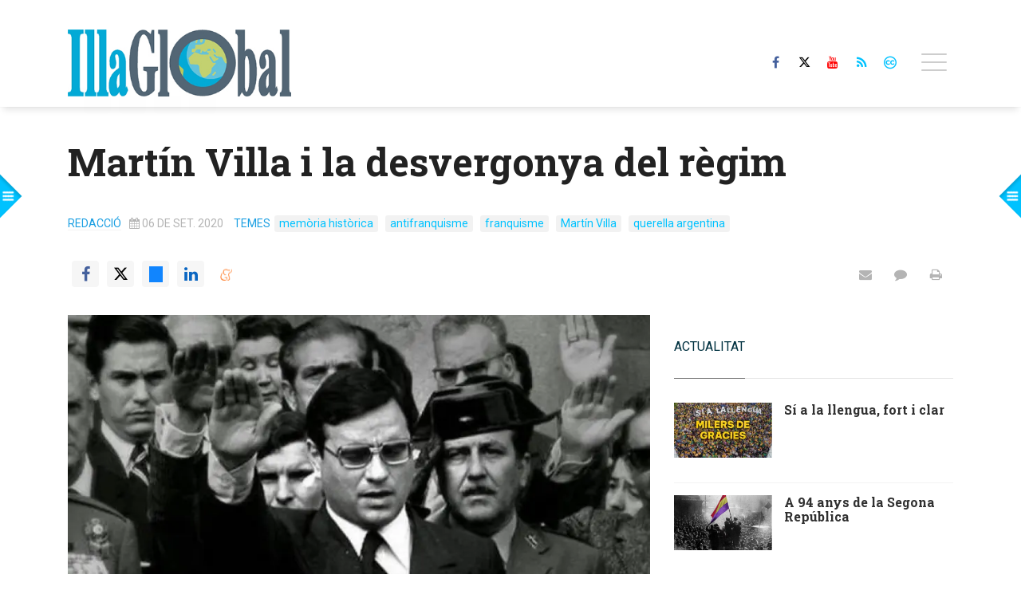

--- FILE ---
content_type: text/html; charset=UTF-8
request_url: https://www.illaglobal.com/articulo/actualitat/martin-villa-i-desvergonya-regim/20200906135514001768.html
body_size: 20695
content:
<!doctype html>
<!--[if lt IE 8]> <html class="no-js lt-ie9 lt-ie8 lt-ie7" lang="ca"> <![endif]-->
<!--[if IE 7]> <html class="no-js lt-ie9 lt-ie8" lang="ca"> <![endif]-->
<!--[if IE 8]> <html class="no-js lt-ie9" lang="ca"> <![endif]-->
<!--[if gt IE 8]><!--> <html class="no-js" lang="ca"> <!--<![endif]-->
<head>
  <title>Martín Villa i la desvergonya del règim</title>
<meta property="og:title" content="Martín Villa i la desvergonya del règim"/>
<meta name="twitter:title" content="Martín Villa i la desvergonya del règim">
<meta name="description" content="L’exministre franquista Rodolfo Martín Villa s’ha hagut de defensar aquest">
<meta property="og:description" content="L’exministre franquista Rodolfo Martín Villa s’ha hagut de defensar aquest"/>
<meta name="twitter:description" content="L’exministre franquista Rodolfo Martín Villa s’ha hagut de defensar aquest">
<meta name="keywords" content="memòria històrica,antifranquisme,franquisme,Martín Villa,querella argentina">
<meta name="DC.date" scheme="W3CDTF" content="2020-09-06T13:55:14+02:00" />
<meta name="DC.date.issued" scheme="W3CDTF" content="2020-09-06T13:55:14+02:00" />
<meta name="date" scheme="W3CDTF" content="2020-09-06T13:55:14+02:00" />
<meta property="article:published_time" content="2020-09-06T13:55:14+02:00" />
<meta property="article:modified_time" content="2020-09-06T13:55:14+02:00" />
<meta property="last-modified" content="2020-09-06T13:55:14+02:00" />
<meta property="og:updated_time" content="2020-09-06T13:55:14+02:00"/>
<meta name="author" content="Redacció" />
<meta property="article:author" content="Redacció" />
<meta property="article:section" content="Actualitat" />
<meta property="article:tags" content="memòria històrica" />
<meta property="article:tags" content="antifranquisme" />
<meta property="article:tags" content="franquisme" />
<meta property="article:tags" content="Martín Villa" />
<meta property="article:tags" content="querella argentina" />
<meta property="og:type" content="article">
<meta property="og:site_name" content="Illa Global">
<meta property="og:url" content="https://www.illaglobal.com/articulo/actualitat/martin-villa-i-desvergonya-regim/20200906135514001768.html">
<meta name="twitter:card" content="summary_large_image">
<meta name="twitter:domain" content="https://www.illaglobal.com/articulo/actualitat/martin-villa-i-desvergonya-regim/20200906135514001768.html">
<meta name="twitter:site" content="@GlobalIlla">
<meta property="og:image" content="https://www.illaglobal.com/media/illaglobal/images/2020/09/06/2020090611545735686.jpg">
<meta property="og:image:width" content="990">
<meta property="og:image:height" content="660">
<meta name="twitter:image" content="https://www.illaglobal.com/media/illaglobal/images/2020/09/06/2020090611545735686.jpg">


<meta http-equiv="content-type" content="text/html; charset=UTF-8" />
<meta http-equiv="X-UA-Compatible" content="IE=edge">
<meta name="viewport" content="width=device-width , initial-scale=1.0">
<meta name="generator" content="OpenNemas - Open Source News Management System" />
<meta http-equiv="Refresh" content="900; url=https://www.illaglobal.com/articulo/actualitat/martin-villa-i-desvergonya-regim/20200906135514001768.html" />
<meta name="revisit-after" content="1 days" />
<meta name="robots" content="index,follow,max-image-preview:large">
<meta name="theme-color" content="#00c2ff">





<link rel="alternate" type="application/rss+xml" title="RSS 2.0" href="https://www.illaglobal.com/rss/" />
<link rel='icon' type='image/png' href='/assets/images/favicon.png'>
	<link rel='apple-touch-icon' href='/assets/images/favicon.png'>
	<link rel='apple-touch-icon' sizes='57x57' href='/assets/images/favicon.png'>
	<link rel='apple-touch-icon' sizes='60x60' href='/assets/images/favicon.png'>
	<link rel='apple-touch-icon' sizes='72x72' href='/assets/images/favicon.png'>
	<link rel='apple-touch-icon' sizes='76x76' href='/assets/images/favicon.png'>
	<link rel='apple-touch-icon' sizes='114x114' href='/assets/images/favicon.png'>
	<link rel='apple-touch-icon' sizes='120x120' href='/assets/images/favicon.png'>
	<link rel='apple-touch-icon' sizes='144x144' href='/assets/images/favicon.png'>
	<link rel='apple-touch-icon' sizes='152x152' href='/assets/images/favicon.png'>
	<link rel='apple-touch-icon' sizes='180x180' href='/assets/images/favicon.png'>
	<link rel='icon' type='image/png' sizes='192x192' href='/assets/images/favicon.png'>
	<link rel='icon' type='image/png' sizes='96x96' href='/assets/images/favicon.png'>
	<link rel='icon' type='image/png' sizes='32x32' href='/assets/images/favicon.png'>
	<link rel='icon' type='image/png' sizes='16x16' href='/assets/images/favicon.png'>

<script type="application/ld+json">
  [{
    "@context": "https://schema.org",
    "@type": "NewsMediaOrganization",
    "name": "Illa Global",
    "url": "https://www.illaglobal.com",
    "logo": "https://www.illaglobal.com/media/illaglobal/images/2021/01/01/2021010100000062924.jpg",
    "sameAs": ["https://www.youtube.com/channel/UCoJquh6TYhdEwldbc0AekhA","https://www.facebook.com/dardermascaro/","https://twitter.com/GlobalIlla"],
    "potentialAction": {
      "@type": "ReadAction",
      "target": [
        {
          "@type": "EntryPoint",
          "urlTemplate": "https://www.illaglobal.com",
          "inLanguage": "ca-ES",
          "actionPlatform": [
            "http://schema.org/DesktopWebPlatform",
            "http://schema.org/IOSPlatform",
            "http://schema.org/AndroidPlatform"
          ]
        }
      ]
    }
  }]
</script> <script type="application/ld+json">
  [{
    "@context": "http://schema.org/",
    "@type": "BreadcrumbList",
    "itemListElement": [{
      "@type": "ListItem",
      "item": {
        "@id": "https://www.illaglobal.com",
        "name": "Illa Global",
        "@type": "CollectionPage"
      },
      "position": 1
    }
          , {
        "@type": "ListItem",
        "item": {
          "@id": "https://www.illaglobal.com/blog/section/actualitat/",
          "name": "Actualitat",
          "@type": "CollectionPage"
        },
        "position": 2
      }, {
        "@type": "ListItem",
        "item": {
          "@id": "https://www.illaglobal.com/articulo/actualitat/martin-villa-i-desvergonya-regim/20200906135514001768.html",
          "name": "Mart&iacute;n Villa i la desvergonya del r&egrave;gim",
          "@type": "ItemPage"
        },
        "position": 3
      }
      ]},
  {
    "@context": "http://schema.org",
    "@type": "NewsArticle",
    "mainEntityOfPage": {
      "@type": "WebPage",
      "@id": "https://www.illaglobal.com/articulo/actualitat/martin-villa-i-desvergonya-regim/20200906135514001768.html"
    },
    "headline": "Mart&iacute;n Villa i la desvergonya del r&egrave;gim",
    "author": {
      "@type": "Person",
      "name": "Redacci&oacute;"
              , "url": "https://www.illaglobal.com/author/redaccio/"
          },
    "datePublished": "2020-09-06T13:55:14+02:00",
    "dateModified": "2020-09-06T13:55:14+02:00",
          "articleSection": "Actualitat",
        "keywords": "mem&ograve;ria hist&ograve;rica,antifranquisme,franquisme,Mart&iacute;n Villa,querella argentina",
    "url": "https://www.illaglobal.com/articulo/actualitat/martin-villa-i-desvergonya-regim/20200906135514001768.html",
    "wordCount": 298,
    "description": "L&rsquo;exministre franquista Rodolfo Mart&iacute;n Villa s&rsquo;ha hagut de defensar aquesta setmana davant la jutgessa Maria Servini que instrueix la querella argentina liderada pe",
    "articleBody": "L&rsquo;exministre franquista Rodolfo Mart&iacute;n Villa s&rsquo;ha hagut de defensar aquesta setmana davant la jutgessa Maria Servini que instrueix la querella argentina liderada pels col&middot;lectius de defensa de la Mem&ograve;ria Hist&ograve;rica, on se ll&rsquo;acusa de la mort de 12 persones entre 1976 i 1978. &Eacute;s a dir, que tot i que el dictador ja havia mort, la part m&eacute;s cruenta de la dictadura seguia de la m&agrave; de botxins com Mart&iacute;n Villa, responsable directe de la massacre de Vitoria el 1976 amb l&rsquo;assassinat de cinc obrers en vaga, entre d&rsquo;altres. &Ograve;bviament, Mart&iacute;n Villa ha defensat la seva innoc&egrave;ncia per via telem&agrave;tica, tot negant la repressi&oacute; dels aparells franquistes durant la Transici&oacute;. Per&ograve; no sols s&rsquo;ha defensat ell, sin&oacute; que quatre expresidents espanyols -Felipe Gonz&aacute;lez, Jos&eacute; Mar&iacute;a Aznar, Jos&eacute; Lu&iacute;s R. Zapatero i Mariano Rajoy-, a m&eacute;s de Miquel Roca, Miguel Herrero, o els exl&iacute;ders sindicals C&aacute;ndido M&eacute;ndez, Nicol&agrave;s Redondo, Antonio Guti&eacute;rrez i Jos&eacute; M&ordf; Fidalgo, han signat una carta en defensa d&rsquo;un dels ministres clau de la transici&oacute; que m&eacute;s dels crims perpetrats, va tenir com a missi&oacute; principal defensar les estructures de poder franquista en la transici&oacute; cap a la democr&agrave;cia. Una desvergonya per part de personatges suposadament progressistes que ha provocat que tant CCOO com UGT s&rsquo;hagin hagut de desmarcar d&rsquo;aquests cadufos dels seus exl&iacute;ders. Resulta si m&eacute;s no &laquo;xocant&raquo; que en un pa&iacute;s on es tanquen files en defensa de la independ&egrave;ncia judicial, quatre expresidents perpetrin un acte de pressi&oacute; inaudit contra una jutgessa amb la signatura d&rsquo;aquesta carta. Feia poques setmanes que Mart&iacute;n Villa havia liderat amb altres ex-alts c&agrave;rrecs del r&egrave;gim el manifest de suport al rei em&egrave;rit Joan Carles I. La merda es retroalimenta.",
    "publisher": {
      "@type": "Organization",
      "name": "Illa Global",
      "logo": {
          "@type": "ImageObject",
          "url": "https://www.illaglobal.com/media/illaglobal/images/2021/01/01/2021010100000062924.jpg",
          "width": "400",
          "height": "120"
      },
      "url": "https://www.illaglobal.com"
    }
          , "image": {
          "@type": "ImageObject",
          "url": "https://www.illaglobal.com/media/illaglobal/images/2020/09/06/2020090611545735686.jpg",
          "height": 660,
          "width": 990
        }
      },
      {
  "@context": "http://schema.org",
  "@type": "ImageObject",
  "author": "Redacci&oacute;",
  "url": "https://www.illaglobal.com/media/illaglobal/images/2020/09/06/2020090611545735686.jpg",
  "height": 660,
  "width": 990,
  "caption": "Mart&iacute;n Villa, tot un sant dem&ograve;crata",
  "name": "2020090611545735686.jpg"
}
      ]
</script>

<script>
!function(e){var t=function(u,D,f){"use strict";var k,H;if(function(){var e;var t={lazyClass:"lazyload",loadedClass:"lazyloaded",loadingClass:"lazyloading",preloadClass:"lazypreload",errorClass:"lazyerror",autosizesClass:"lazyautosizes",fastLoadedClass:"ls-is-cached",iframeLoadMode:0,srcAttr:"data-src",srcsetAttr:"data-srcset",sizesAttr:"data-sizes",minSize:40,customMedia:{},init:true,expFactor:1.5,hFac:.8,loadMode:2,loadHidden:true,ricTimeout:0,throttleDelay:125};H=u.lazySizesConfig||u.lazysizesConfig||{};for(e in t){if(!(e in H)){H[e]=t[e]}}}(),!D||!D.getElementsByClassName){return{init:function(){},cfg:H,noSupport:true}}var O=D.documentElement,i=u.HTMLPictureElement,P="addEventListener",$="getAttribute",q=u[P].bind(u),I=u.setTimeout,U=u.requestAnimationFrame||I,o=u.requestIdleCallback,j=/^picture$/i,r=["load","error","lazyincluded","_lazyloaded"],a={},G=Array.prototype.forEach,J=function(e,t){if(!a[t]){a[t]=new RegExp("(\\s|^)"+t+"(\\s|$)")}return a[t].test(e[$]("class")||"")&&a[t]},K=function(e,t){if(!J(e,t)){e.setAttribute("class",(e[$]("class")||"").trim()+" "+t)}},Q=function(e,t){var a;if(a=J(e,t)){e.setAttribute("class",(e[$]("class")||"").replace(a," "))}},V=function(t,a,e){var i=e?P:"removeEventListener";if(e){V(t,a)}r.forEach(function(e){t[i](e,a)})},X=function(e,t,a,i,r){var n=D.createEvent("Event");if(!a){a={}}a.instance=k;n.initEvent(t,!i,!r);n.detail=a;e.dispatchEvent(n);return n},Y=function(e,t){var a;if(!i&&(a=u.picturefill||H.pf)){if(t&&t.src&&!e[$]("srcset")){e.setAttribute("srcset",t.src)}a({reevaluate:true,elements:[e]})}else if(t&&t.src){e.src=t.src}},Z=function(e,t){return(getComputedStyle(e,null)||{})[t]},s=function(e,t,a){a=a||e.offsetWidth;while(a<H.minSize&&t&&!e._lazysizesWidth){a=t.offsetWidth;t=t.parentNode}return a},ee=function(){var a,i;var t=[];var r=[];var n=t;var s=function(){var e=n;n=t.length?r:t;a=true;i=false;while(e.length){e.shift()()}a=false};var e=function(e,t){if(a&&!t){e.apply(this,arguments)}else{n.push(e);if(!i){i=true;(D.hidden?I:U)(s)}}};e._lsFlush=s;return e}(),te=function(a,e){return e?function(){ee(a)}:function(){var e=this;var t=arguments;ee(function(){a.apply(e,t)})}},ae=function(e){var a;var i=0;var r=H.throttleDelay;var n=H.ricTimeout;var t=function(){a=false;i=f.now();e()};var s=o&&n>49?function(){o(t,{timeout:n});if(n!==H.ricTimeout){n=H.ricTimeout}}:te(function(){I(t)},true);return function(e){var t;if(e=e===true){n=33}if(a){return}a=true;t=r-(f.now()-i);if(t<0){t=0}if(e||t<9){s()}else{I(s,t)}}},ie=function(e){var t,a;var i=99;var r=function(){t=null;e()};var n=function(){var e=f.now()-a;if(e<i){I(n,i-e)}else{(o||r)(r)}};return function(){a=f.now();if(!t){t=I(n,i)}}},e=function(){var v,m,c,h,e;var y,z,g,p,C,b,A;var n=/^img$/i;var d=/^iframe$/i;var E="onscroll"in u&&!/(gle|ing)bot/.test(navigator.userAgent);var _=0;var w=0;var M=0;var N=-1;var L=function(e){M--;if(!e||M<0||!e.target){M=0}};var x=function(e){if(A==null){A=Z(D.body,"visibility")=="hidden"}return A||!(Z(e.parentNode,"visibility")=="hidden"&&Z(e,"visibility")=="hidden")};var W=function(e,t){var a;var i=e;var r=x(e);g-=t;b+=t;p-=t;C+=t;while(r&&(i=i.offsetParent)&&i!=D.body&&i!=O){r=(Z(i,"opacity")||1)>0;if(r&&Z(i,"overflow")!="visible"){a=i.getBoundingClientRect();r=C>a.left&&p<a.right&&b>a.top-1&&g<a.bottom+1}}return r};var t=function(){var e,t,a,i,r,n,s,o,l,u,f,c;var d=k.elements;if((h=H.loadMode)&&M<8&&(e=d.length)){t=0;N++;for(;t<e;t++){if(!d[t]||d[t]._lazyRace){continue}if(!E||k.prematureUnveil&&k.prematureUnveil(d[t])){R(d[t]);continue}if(!(o=d[t][$]("data-expand"))||!(n=o*1)){n=w}if(!u){u=!H.expand||H.expand<1?O.clientHeight>500&&O.clientWidth>500?500:370:H.expand;k._defEx=u;f=u*H.expFactor;c=H.hFac;A=null;if(w<f&&M<1&&N>2&&h>2&&!D.hidden){w=f;N=0}else if(h>1&&N>1&&M<6){w=u}else{w=_}}if(l!==n){y=innerWidth+n*c;z=innerHeight+n;s=n*-1;l=n}a=d[t].getBoundingClientRect();if((b=a.bottom)>=s&&(g=a.top)<=z&&(C=a.right)>=s*c&&(p=a.left)<=y&&(b||C||p||g)&&(H.loadHidden||x(d[t]))&&(m&&M<3&&!o&&(h<3||N<4)||W(d[t],n))){R(d[t]);r=true;if(M>9){break}}else if(!r&&m&&!i&&M<4&&N<4&&h>2&&(v[0]||H.preloadAfterLoad)&&(v[0]||!o&&(b||C||p||g||d[t][$](H.sizesAttr)!="auto"))){i=v[0]||d[t]}}if(i&&!r){R(i)}}};var a=ae(t);var S=function(e){var t=e.target;if(t._lazyCache){delete t._lazyCache;return}L(e);K(t,H.loadedClass);Q(t,H.loadingClass);V(t,B);X(t,"lazyloaded")};var i=te(S);var B=function(e){i({target:e.target})};var T=function(e,t){var a=e.getAttribute("data-load-mode")||H.iframeLoadMode;if(a==0){e.contentWindow.location.replace(t)}else if(a==1){e.src=t}};var F=function(e){var t;var a=e[$](H.srcsetAttr);if(t=H.customMedia[e[$]("data-media")||e[$]("media")]){e.setAttribute("media",t)}if(a){e.setAttribute("srcset",a)}};var s=te(function(t,e,a,i,r){var n,s,o,l,u,f;if(!(u=X(t,"lazybeforeunveil",e)).defaultPrevented){if(i){if(a){K(t,H.autosizesClass)}else{t.setAttribute("sizes",i)}}s=t[$](H.srcsetAttr);n=t[$](H.srcAttr);if(r){o=t.parentNode;l=o&&j.test(o.nodeName||"")}f=e.firesLoad||"src"in t&&(s||n||l);u={target:t};K(t,H.loadingClass);if(f){clearTimeout(c);c=I(L,2500);V(t,B,true)}if(l){G.call(o.getElementsByTagName("source"),F)}if(s){t.setAttribute("srcset",s)}else if(n&&!l){if(d.test(t.nodeName)){T(t,n)}else{t.src=n}}if(r&&(s||l)){Y(t,{src:n})}}if(t._lazyRace){delete t._lazyRace}Q(t,H.lazyClass);ee(function(){var e=t.complete&&t.naturalWidth>1;if(!f||e){if(e){K(t,H.fastLoadedClass)}S(u);t._lazyCache=true;I(function(){if("_lazyCache"in t){delete t._lazyCache}},9)}if(t.loading=="lazy"){M--}},true)});var R=function(e){if(e._lazyRace){return}var t;var a=n.test(e.nodeName);var i=a&&(e[$](H.sizesAttr)||e[$]("sizes"));var r=i=="auto";if((r||!m)&&a&&(e[$]("src")||e.srcset)&&!e.complete&&!J(e,H.errorClass)&&J(e,H.lazyClass)){return}t=X(e,"lazyunveilread").detail;if(r){re.updateElem(e,true,e.offsetWidth)}e._lazyRace=true;M++;s(e,t,r,i,a)};var r=ie(function(){H.loadMode=3;a()});var o=function(){if(H.loadMode==3){H.loadMode=2}r()};var l=function(){if(m){return}if(f.now()-e<999){I(l,999);return}m=true;H.loadMode=3;a();q("scroll",o,true)};return{_:function(){e=f.now();k.elements=D.getElementsByClassName(H.lazyClass);v=D.getElementsByClassName(H.lazyClass+" "+H.preloadClass);q("scroll",a,true);q("resize",a,true);q("pageshow",function(e){if(e.persisted){var t=D.querySelectorAll("."+H.loadingClass);if(t.length&&t.forEach){U(function(){t.forEach(function(e){if(e.complete){R(e)}})})}}});if(u.MutationObserver){new MutationObserver(a).observe(O,{childList:true,subtree:true,attributes:true})}else{O[P]("DOMNodeInserted",a,true);O[P]("DOMAttrModified",a,true);setInterval(a,999)}q("hashchange",a,true);["focus","mouseover","click","load","transitionend","animationend"].forEach(function(e){D[P](e,a,true)});if(/d$|^c/.test(D.readyState)){l()}else{q("load",l);D[P]("DOMContentLoaded",a);I(l,2e4)}if(k.elements.length){t();ee._lsFlush()}else{a()}},checkElems:a,unveil:R,_aLSL:o}}(),re=function(){var a;var n=te(function(e,t,a,i){var r,n,s;e._lazysizesWidth=i;i+="px";e.setAttribute("sizes",i);if(j.test(t.nodeName||"")){r=t.getElementsByTagName("source");for(n=0,s=r.length;n<s;n++){r[n].setAttribute("sizes",i)}}if(!a.detail.dataAttr){Y(e,a.detail)}});var i=function(e,t,a){var i;var r=e.parentNode;if(r){a=s(e,r,a);i=X(e,"lazybeforesizes",{width:a,dataAttr:!!t});if(!i.defaultPrevented){a=i.detail.width;if(a&&a!==e._lazysizesWidth){n(e,r,i,a)}}}};var e=function(){var e;var t=a.length;if(t){e=0;for(;e<t;e++){i(a[e])}}};var t=ie(e);return{_:function(){a=D.getElementsByClassName(H.autosizesClass);q("resize",t)},checkElems:t,updateElem:i}}(),t=function(){if(!t.i&&D.getElementsByClassName){t.i=true;re._();e._()}};return I(function(){H.init&&t()}),k={cfg:H,autoSizer:re,loader:e,init:t,uP:Y,aC:K,rC:Q,hC:J,fire:X,gW:s,rAF:ee}}(e,e.document,Date);e.lazySizes=t,"object"==typeof module&&module.exports&&(module.exports=t)}("undefined"!=typeof window?window:{});
!function(t,e){var i;t&&(i=function(){e(t.lazySizes),t.removeEventListener("lazyunveilread",i,!0)},e=e.bind(null,t,t.document),"object"==typeof module&&module.exports?e(require("lazysizes")):"function"==typeof define&&define.amd?define(["lazysizes"],e):t.lazySizes?i():t.addEventListener("lazyunveilread",i,!0))}("undefined"!=typeof window?window:0,function(u,t,i){"use strict";var l,s,d,f,g,o;u.addEventListener&&(l=/\s+(\d+)(w|h)\s+(\d+)(w|h)/,s=/parent-fit["']*\s*:\s*["']*(contain|cover|width)/,d=/parent-container["']*\s*:\s*["']*(.+?)(?=(\s|$|,|'|"|;))/,f=/^picture$/i,g=i.cfg,o={getParent:function(t,e){var i=t,a=t.parentNode;return e&&"prev"!=e||!a||!f.test(a.nodeName||"")||(a=a.parentNode),"self"!=e&&(i="prev"==e?t.previousElementSibling:e&&(a.closest||u.jQuery)&&(a.closest?a.closest(e):jQuery(a).closest(e)[0])||a),i},getFit:function(t){var e,i,a=getComputedStyle(t,null)||{},n=a.content||a.fontFamily,r={fit:t._lazysizesParentFit||t.getAttribute("data-parent-fit")};return!r.fit&&n&&(e=n.match(s))&&(r.fit=e[1]),r.fit?(!(i=t._lazysizesParentContainer||t.getAttribute("data-parent-container"))&&n&&(e=n.match(d))&&(i=e[1]),r.parent=o.getParent(t,i)):r.fit=a.objectFit,r},getImageRatio:function(t){for(var e,i,a,n,r,s,d=t.parentNode,o=d&&f.test(d.nodeName||"")?d.querySelectorAll("source, img"):[t],c=0;c<o.length;c++)if(e=(t=o[c]).getAttribute(g.srcsetAttr)||t.getAttribute("srcset")||t.getAttribute("data-pfsrcset")||t.getAttribute("data-risrcset")||"",i=t._lsMedia||t.getAttribute("media"),i=g.customMedia[t.getAttribute("data-media")||i]||i,e&&(!i||(u.matchMedia&&matchMedia(i)||{}).matches)){(a=parseFloat(t.getAttribute("data-aspectratio")))||(s=(n=e.match(l))?"w"==n[2]?(r=n[1],n[3]):(r=n[3],n[1]):(r=t.getAttribute("width"),t.getAttribute("height")),a=r/s);break}return a},calculateSize:function(t,e){var i,a,n,r=this.getFit(t),s=r.fit,d=r.parent;return"width"==s||("contain"==s||"cover"==s)&&(a=this.getImageRatio(t))?(d?e=d.clientWidth:d=t,n=e,"width"==s?n=e:(i=e/d.clientHeight)&&("cover"==s&&i<a||"contain"==s&&a<i)&&(n=e*(a/i)),n):e}},i.parentFit=o,t.addEventListener("lazybeforesizes",function(t){var e;t.defaultPrevented||t.detail.instance!=i||(e=t.target,t.detail.width=o.calculateSize(e,t.detail.width))}))});
</script>

  <style>
    .lazyframe{position:relative;background-color:currentColor;background-repeat:no-repeat;background-size:cover;background-position:center}.lazyframe__title{position:absolute;top:0;right:0;left:0;padding:15px 17px;z-index:3}.lazyframe__title::after{z-index:-1}.lazyframe:hover{cursor:pointer}.lazyframe::before{display:block;content:"";width:100%;padding-top:100%}.lazyframe[data-ratio="16:9"]::before{padding-top:56.25%}.lazyframe[data-ratio="4:3"]::before{padding-top:75%}.lazyframe[data-ratio="1:1"]::before{padding-top:100%}.lazyframe iframe{position:absolute;top:0;right:0;bottom:0;left:0;z-index:5;width:100%;height:100%}.lazyframe[data-vendor=youtube],.lazyframe[data-vendor=youtube_nocookie]{background-color:#e52d27;font-family:Roboto,Arial,Helvetica,sans-serif}.lazyframe[data-vendor=youtube] .lazyframe__title,.lazyframe[data-vendor=youtube_nocookie] .lazyframe__title{color:#eee;font-family:Roboto,Arial,Helvetica,sans-serif;font-size:18px;text-shadow:rgba(0,0,0,.498039) 0 0 2px;-webkit-font-smoothing:antialiased;-webkit-tap-highlight-color:rgba(0,0,0,0);transition:color .1s cubic-bezier(0.4, 0, 1, 1)}.lazyframe[data-vendor=youtube] .lazyframe__title:hover,.lazyframe[data-vendor=youtube_nocookie] .lazyframe__title:hover{color:#fff}.lazyframe[data-vendor=youtube] .lazyframe__title::before,.lazyframe[data-vendor=youtube_nocookie] .lazyframe__title::before{content:"";display:block;background:linear-gradient(rgba(0, 0, 0, 0.2), transparent);height:98px;width:100%;pointer-events:none;position:absolute;top:0;left:0;right:0;z-index:-1;-webkit-tap-highlight-color:rgba(0,0,0,0)}.lazyframe[data-vendor=youtube]::before,.lazyframe[data-vendor=youtube_nocookie]::before{padding-top:56.25%}.lazyframe[data-vendor=youtube]::after,.lazyframe[data-vendor=youtube_nocookie]::after{content:"";position:absolute;left:50%;top:50%;width:68px;height:48px;margin-left:-34px;margin-top:-24px;background-image:url("data:image/svg+xml,%3Csvg xmlns='http://www.w3.org/2000/svg' viewBox='0 0 512 512'%3E%3Cpath fill='%231F1F1F' d='M255.7 446.3c-53.3.3-106.6-.4-159.8-3.3-17.4-1-34.7-2.5-50.4-11C35 426.3 27 418.4 22 407.2 13.2 388.6 10.5 369 9 349c-3.4-41.3-3.6-82.6-1.8-123.8 1-22 1.6-44 6.8-65.5 2-8.4 5-16.6 8.8-24.4C32 117 48 108 67.3 104c16.2-3 32.8-3 49.3-3.7 56-2.3 112-3.5 168-3 43 .6 86.2 1.7 129.3 4 13.2.6 26.6.8 39.3 5.5 17.2 6.4 30 17.2 37 34.7 6.6 16.8 9.2 34.2 10.6 52 3.8 48.7 4 97.3.7 146-1 16.3-2.2 32.7-6.5 48.8-9.7 37-32.8 51.5-66.7 53.8-36.2 2.5-72.5 3.8-108.8 4.3-21.3.2-42.7 0-64 0zM203.2 344L348 264.7l-144.8-79.3V344z'/%3E%3Cpath fill='%23FEFDFD' d='M203.2 344V185.5L348 264.8 203.2 344z'/%3E%3C/svg%3E");background-position:center center;background-size:100%;background-repeat:no-repeat;opacity:.81;border:none;z-index:4}.lazyframe[data-vendor=youtube]:hover::after,.lazyframe[data-vendor=youtube_nocookie]:hover::after{background-image:url("data:image/svg+xml,%3Csvg xmlns='http://www.w3.org/2000/svg' viewBox='0 0 512 512'%3E%3Cpath fill='%23DD2C28' d='M255.7 446.3c-53.3.3-106.6-.4-159.8-3.3-17.4-1-34.7-2.5-50.4-11C35 426.3 27 418.4 22 407.2 13.2 388.6 10.5 369 9 349c-3.4-41.3-3.6-82.6-1.8-123.8 1-22 1.6-44 6.8-65.5 2-8.4 5-16.6 8.8-24.4C32 117 48 108 67.3 104c16.2-3 32.8-3 49.3-3.7 56-2.3 112-3.5 168-3 43 .6 86.2 1.7 129.3 4 13.2.6 26.6.8 39.3 5.5 17.2 6.4 30 17.2 37 34.7 6.6 16.8 9.2 34.2 10.6 52 3.8 48.7 4 97.3.7 146-1 16.3-2.2 32.7-6.5 48.8-9.7 37-32.8 51.5-66.7 53.8-36.2 2.5-72.5 3.8-108.8 4.3-21.3.2-42.7 0-64 0zM203.2 344L348 264.7l-144.8-79.3V344z'/%3E%3Cpath fill='%23FEFDFD' d='M203.2 344V185.5L348 264.8 203.2 344z'/%3E%3C/svg%3E");opacity:1}.lazyframe[data-vendor=vimeo]{background-color:#00adef}.lazyframe[data-vendor=vimeo] .lazyframe__title{font-family:"Helvetica Neue",Helvetica,Arial,sans-serif;color:#00adef;font-size:20px;font-weight:700;text-rendering:optimizeLegibility;user-select:none;-webkit-font-smoothing:auto;-webkit-tap-highlight-color:rgba(0,0,0,0);background-color:rgba(0,0,0,.5)}.lazyframe[data-vendor=vimeo]::before{padding-top:48.25%}.lazyframe[data-vendor=vimeo]::after{content:"";height:40px;width:65px;display:block;bottom:10px;left:10px;z-index:3;background-color:rgba(0,0,0,.5);background-image:url("data:image/svg+xml,%3Csvg xmlns='http://www.w3.org/2000/svg' width='20' height='20' baseProfile='tiny' viewBox='0 0 24 24'%3E%3Cpath fill='%23FFF' d='M7.765 16.89l8.47-4.89-8.47-4.89'/%3E%3C/svg%3E");background-position:center center;background-size:100% 100%;background-repeat:no-repeat;border-radius:5px;position:relative}.lazyframe[data-vendor=vimeo]:hover::after{background-color:#00adef}
  </style>
  <script>
    !function(t,e){"object"==typeof exports&&"undefined"!=typeof module?module.exports=e():"function"==typeof define&&define.amd?define(e):(t="undefined"!=typeof globalThis?globalThis:t||self).lazyframe=e()}(this,(function(){"use strict";function t(){return(t=Object.assign||function(t){for(var e=1;e<arguments.length;e++){var n=arguments[e];for(var i in n)Object.prototype.hasOwnProperty.call(n,i)&&(t[i]=n[i])}return t}).apply(this,arguments)}return function(){var e,n=[],i={vendor:void 0,id:void 0,src:void 0,thumbnail:void 0,title:void 0,initialized:!1,y:void 0,debounce:250,lazyload:!0,autoplay:!0,initinview:!1,onLoad:function(t){},onAppend:function(t){},onThumbnailLoad:function(t){}},o={regex:{youtube_nocookie:/(?:youtube-nocookie\.com\/\S*(?:(?:\/e(?:mbed))?\/|watch\?(?:\S*?&?v\=)))([a-zA-Z0-9_-]{6,11})/,youtube:/(?:youtube\.com\/\S*(?:(?:\/e(?:mbed))?\/|watch\?(?:\S*?&?v\=))|youtu\.be\/)([a-zA-Z0-9_-]{6,11})/,vimeo:/vimeo\.com\/(?:video\/)?([0-9]*)(?:\?|)/},condition:{youtube:function(t){return!(!t||11!=t[1].length)&&t[1]},youtube_nocookie:function(t){return!(!t||11!=t[1].length)&&t[1]},vimeo:function(t){return!!(t&&9===t[1].length||8===t[1].length)&&t[1]}},src:{youtube:function(t){return"https://www.youtube.com/embed/".concat(t.id,"/?autoplay=").concat(t.autoplay?"1":"0","&").concat(t.query)},youtube_nocookie:function(t){return"https://www.youtube-nocookie.com/embed/".concat(t.id,"/?autoplay=").concat(t.autoplay?"1":"0","&").concat(t.query)},vimeo:function(t){return"https://player.vimeo.com/video/".concat(t.id,"/?autoplay=").concat(t.autoplay?"1":"0","&").concat(t.query)}},endpoint:function(t){return"https://noembed.com/embed?url=".concat(t.src)},response:{title:function(t){return t.title},thumbnail:function(t){return t.thumbnail_url}}};function a(t){var n=this;if(t instanceof HTMLElement!=!1&&!t.classList.contains("lazyframe--loaded")){var i={el:t,settings:r(t)};i.el.addEventListener("click",(function(){i.el.appendChild(i.iframe);var e=t.querySelectorAll("iframe");i.settings.onAppend.call(n,e[0])})),e.lazyload?c(i):l(i,i.settings.thumbnail)}}function r(n){var i,a,r=Array.prototype.slice.apply(n.attributes).filter((function(t){return""!==t.value})).reduce((function(t,e){return t[0===e.name.indexOf("data-")?e.name.split("data-")[1]:e.name]=e.value,t}),{}),l=t({},e,r,{y:n.offsetTop,originalSrc:r.src,query:(i=r.src,a=i.split("?"),a[1]?a[1]:null)});if(l.vendor){var u=l.src.match(o.regex[l.vendor]);l.id=o.condition[l.vendor](u)}return l}function l(t){var e=this;!function(t){return!(!t.vendor||t.title&&t.thumbnail)}(t.settings)?c(t,!0):function(t,e){var n=o.endpoint(t.settings),i=new XMLHttpRequest;i.open("GET",n,!0),i.onload=function(){if(i.status>=200&&i.status<400){var n=JSON.parse(i.responseText);e(null,[n,t])}else e(!0)},i.onerror=function(){e(!0)},i.send()}(t,(function(n,i){if(!n){var a=i[0],r=i[1];if(r.settings.title||(r.settings.title=o.response.title(a)),!r.settings.thumbnail){var l=o.response.thumbnail(a);r.settings.thumbnail=l,t.settings.onThumbnailLoad.call(e,l)}c(r,!0)}}))}function u(){var t=this,i=window.innerHeight,o=n.length,a=function(e,n){e.settings.initialized=!0,e.el.classList.add("lazyframe--loaded"),o--,l(e),e.settings.initinview&&e.el.click(),e.settings.onLoad.call(t,e)};n.filter((function(t){return t.settings.y<i})).forEach(a);var r,u,c,s,d=(r=function(){m=f<window.pageYOffset,f=window.pageYOffset,m&&n.filter((function(t){return t.settings.y<i+f&&!1===t.settings.initialized})).forEach(a),0===o&&window.removeEventListener("scroll",d,!1)},u=e.debounce,function(){var t=this,e=arguments,n=function(){s=null,c||r.apply(t,e)},i=c&&!s;clearTimeout(s),s=setTimeout(n,u),i&&r.apply(t,e)}),f=0,m=!1;window.addEventListener("scroll",d,!1)}function c(t,i){if(t.iframe=function(t){var e=document.createDocumentFragment(),n=document.createElement("iframe");t.vendor&&(t.src=o.src[t.vendor](t));n.setAttribute("id","lazyframe-".concat(t.id)),n.setAttribute("src",t.src),n.setAttribute("frameborder",0),n.setAttribute("allowfullscreen",""),t.autoplay&&(n.allow="accelerometer; autoplay; encrypted-media; gyroscope; picture-in-picture");return e.appendChild(n),e}(t.settings),t.settings.thumbnail&&i&&(t.el.style.backgroundImage="url(".concat(t.settings.thumbnail,")")),t.settings.title&&0===t.el.children.length){var a=document.createDocumentFragment(),r=document.createElement("span");r.className="lazyframe__title",r.innerHTML=t.settings.title,a.appendChild(r),t.el.appendChild(a)}e.lazyload||(t.el.classList.add("lazyframe--loaded"),t.settings.onLoad.call(this,t),n.push(t)),t.settings.initialized||n.push(t)}return function(n){if(e=t({},i,arguments.length<=1?void 0:arguments[1]),"string"==typeof n)for(var o=document.querySelectorAll(n),r=0;r<o.length;r++)a(o[r]);else if(void 0===n.length)a(n);else for(var l=0;l<n.length;l++)a(n[l]);e.lazyload&&u()}}()}));
    document.addEventListener("DOMContentLoaded", function() {
      let elements = document.querySelectorAll(".lazyframe");
      lazyframe(elements);
    });
  </script>

  <link rel="preconnect" href="https://fonts.gstatic.com">
  <link rel="preload" href="/themes/nemo/fonts/fontawesome-webfont.woff2?v=4.7.0" as="font" type="font/woff2" crossorigin>
  <link href="https://fonts.googleapis.com/css?family=Roboto+Slab:300,400,700%7CRoboto:300,300i,400,400i,500,500i,700&display=swap" rel="stylesheet" media="print" onload="this.media='all'">
  <link rel="stylesheet" type="text/css" href="/themes/nemo/css/style.20251216115001.css" >
  <link rel="stylesheet" href="/dynamic/css/global.1684851656.css" media="print" onload="this.media='all'">

  

  <script src="/themes/nemo/js/headerjs.20251216115001.js" ></script>

  

  <!-- HTML5 shim and Respond.js IE8 support of HTML5 elements and media queries -->
  <!--[if lt IE 9]>
  <script src="https://oss.maxcdn.com/libs/html5shiv/3.7.0/html5shiv.js"></script>
  <script src="https://oss.maxcdn.com/libs/respond.js/1.3.0/respond.min.js"></script>
  <![endif]-->
<link rel="amphtml" href="https://www.illaglobal.com/articulo/actualitat/martin-villa-i-desvergonya-regim/20200906135514001768.amp.html"/><link rel="canonical" href="https://www.illaglobal.com/articulo/actualitat/martin-villa-i-desvergonya-regim/20200906135514001768.html"/>
<script src="https://cmp-cdn.cookielaw.org/scripttemplates/otSDKStub.js" type="text/javascript" charset="UTF-8" data-cmp-builder-version="2.0.0" data-domain-script="bottom-panel-dark-stack-global-ot"></script> <script>
    function OptanonWrapper() {
      var div = document.getElementById('overlay-cookies');

      if (!div) {
        div = document.createElement('div');

        div.className = 'overlay';
        div.id        = 'overlay-cookies';

        document.body.appendChild(div);
      }

      if (!document.getElementById('cmp-builder-features-script')) {
        var cmpScript = document.createElement('script');
        var script1   = document.getElementsByTagName('script')[0];

        cmpScript.src   = 'https://cmp-cdn.cookielaw.org/consent/cmp-features/cmp-features.js';
        cmpScript.id    = 'cmp-builder-features-script';
        cmpScript.async = false;
        cmpScript.type  = 'text/javascript';

        script1.parentNode.insertBefore(cmpScript, script1);
      }

      var divsdk = document.getElementById('onetrust-banner-sdk');

      if (!divsdk || divsdk.style.visibility == 'hidden'){
        document.body.removeChild(div);
      }
    }
</script> <style>
  .overlay {
    background-color: #57585A;
    position: fixed;
    width: 100%;
    height: 100%;
    z-index: 2147483640;
    top: 0px;
    left: 0px;
    opacity: .5;
}
</style>
<style>
.footer .header-section {display:none; }
.footer .footer-logo { margin-bottom:20px; }
.footer nav ul li {    float: none;    display: table-row; }
.opinion-list .opinion-element .content-info time,
opinion.onm-new .content-info,
.article-data .content-info .date-container { display:none; }
</style>
<script src="/assets/js/onm/jquery.onm-stats.20251222104114.js"></script> <script>
  jQuery.onmStats({ content_id: 1768, controller: '/content/stats/' });
</script>
  <script async src="https://www.googletagmanager.com/gtag/js?id=UA-134340040-1"></script> <script>
  window.dataLayer = window.dataLayer || [];
  function gtag(){ dataLayer.push(arguments); }
  gtag('js', new Date());

      gtag('config', 'UA-134340040-1');
      gtag('config', 'G-DZD8C8RYLW');
      gtag('config', 'G-8MGHMJN15P');
  </script>
</head>
<body class="actualitat" data-category="actualitat">
  <!--[if lt IE 9]><div class="bs-callout-warning"><h4>Su navegador es <em>obsoleto!</em></h4> <p>Actualice <a href="https://browsehappy.com/">aquí</a>  o instale <a href="https://www.google.com/chromeframe/?redirect=true">Google Chrome Frame</a> para ver este website correctamente.</p></div><![endif]-->
  <div class="main-container">
    
<div class="container ads">
  <div class="ads ads-header">
  <div class="megabanner">
      
  </div>
  <div>
    <div class="ad-left">
      
    </div>
    <div class="ad-right">
      
    </div>
  </div>
</div><!--.ads_header-->
</div>
<header class="main-header border-site-color">
  <div class="header container">
    <div class="header-wrapper row align-items-center">
      <div class="col-auto mr-auto mr-lg-auto">
          <h1 class="header-logo">
  <a href="/" title="Illa Global">
          <img alt="Illa Global" src="/media/illaglobal/images/2021/01/01/2021010100000062924.jpg" height="120" width="400">
      <span class="d-none">Actualitat</span>
      </a>
  </h1>
      </div>
      <div class="menu-nav col-auto ml-auto ml-lg-auto">
        
          <div id="navigation" class="menu-nav hassubmenu nav-collapse">
  
<div class="sections-toggle-button site-color">
  <a href="#">
    <span></span>
    <span></span>
    <span></span>
  </a>
</div>
<nav class="main-nav-menu bg-site-color">
  <div class="section-listing-block">
    <!-- Toggle button for categories -->
    <div class="section-listing">
      <div class="sections-toggle-button close-button">
        <a href="#">
          <span></span>
          <span></span>
          <span></span>
        </a>
      </div>
      <div class="nav-logo">
                  Illa Global
              </div>
      <div class="main-share d-block d-md-none">
        <ul class="social-links list-inline">
    <li class="list-inline-item site-color">
    <a href="https://www.facebook.com/dardermascaro/" class="facebook" target="_blank">
      <i class="fa fa-facebook"></i>
    </a>
  </li>
          <li class="list-inline-item site-color">
    <a href="https://twitter.com/GlobalIlla" class="twitter" target="_blank">
      <i class="fa fa-twitter"></i>
    </a>
  </li>
                  <li class="list-inline-item site-color">
    <a href="https://www.youtube.com/channel/UCoJquh6TYhdEwldbc0AekhA" class="youtube" target="_blank">
      <i class="fa fa-youtube"></i>
    </a>
  </li>
            <li class="list-inline-item site-color">
    <a href="/rss/listado/" target="_blank" title="RSS">
      <i class="fa fa-rss"></i>
    </a>
  </li>
  <li class="list-inline-item creative-commons site-color">
    <a href="https://creativecommons.org/licenses/by-nc-nd/2.5/es/" target="_blank" title="Creative Commons" class="custom-button button-creativecommons">
      <i class="fa fa-creative-commons"></i>
    </a>
  </li>
</ul>
      </div>
      <div class="search">
        <div class="main-search-form search-block">
    <form class="navbar-form" action="/search/" method="GET">
        <div class="form-input">
            <input type="text" name="tag_name" class="form-control" placeholder="buscar">
        </div>
        <button type="submit" class="search-button"><i class="fa fa-search"></i><span></span></button>
    </form>
</div>
      </div>
      <ul class="menu">
                <li class="section border-site-color ">
          <a class="text-white" href="/" title="Sección: Inici" >
            Inici
          </a>
                  </li>
                <li class="section border-site-color actualitat">
          <a class="text-white" href="/blog/section/actualitat/" title="Sección: Actualitat" >
            Actualitat
          </a>
                  </li>
                <li class="section border-site-color feminismes">
          <a class="text-white" href="/blog/section/feminismes/" title="Sección: Feminismes" >
            Feminismes
          </a>
                  </li>
                <li class="section border-site-color sobirania">
          <a class="text-white" href="/blog/section/sobirania/" title="Sección: Sobirania" >
            Sobirania
          </a>
                  </li>
                <li class="section border-site-color treball-i-economies">
          <a class="text-white" href="/blog/section/treball-i-economies/" title="Sección: Treball i economies" >
            Treball i economies
          </a>
                  </li>
                <li class="section border-site-color cultures-i-pensaments">
          <a class="text-white" href="/blog/section/cultures-i-pensaments/" title="Sección: Cultures i pensaments" >
            Cultures i pensaments
          </a>
                  </li>
                <li class="section border-site-color solidaritat-internacional">
          <a class="text-white" href="/blog/section/solidaritat-internacional/" title="Sección: Solidaritat internacional" >
            Solidaritat internacional
          </a>
                  </li>
                <li class="section border-site-color ecologia">
          <a class="text-white" href="/blog/section/ecologia/" title="Sección: Ecologia" >
            Ecologia
          </a>
                  </li>
                <li class="section border-site-color opinion">
          <a class="text-white" href="/opinion/" title="Sección: Opinió" >
            Opinió
          </a>
                  </li>
                <li class="section border-site-color video">
          <a class="text-white" href="/video/" title="Sección: Vídeo" >
            Vídeo
          </a>
                  </li>
                <li class="section border-site-color album">
          <a class="text-white" href="/album/" title="Sección: Multimèdia" >
            Multimèdia
          </a>
                  </li>
                <li class="section border-site-color entrevistes">
          <a class="text-white" href="/blog/section/entrevistes/" title="Sección: Entrevistes" >
            Entrevistes
          </a>
                  </li>
              </ul>
    </div>
  </div>
  
</nav>
<div class="main-nav-menu-curtain">
</div>
<div class="main-share d-none d-md-block">
  <ul class="social-links list-inline">
    <li class="list-inline-item site-color">
    <a href="https://www.facebook.com/dardermascaro/" class="facebook" target="_blank">
      <i class="fa fa-facebook"></i>
    </a>
  </li>
          <li class="list-inline-item site-color">
    <a href="https://twitter.com/GlobalIlla" class="twitter" target="_blank">
      <i class="fa fa-twitter"></i>
    </a>
  </li>
                  <li class="list-inline-item site-color">
    <a href="https://www.youtube.com/channel/UCoJquh6TYhdEwldbc0AekhA" class="youtube" target="_blank">
      <i class="fa fa-youtube"></i>
    </a>
  </li>
            <li class="list-inline-item site-color">
    <a href="/rss/listado/" target="_blank" title="RSS">
      <i class="fa fa-rss"></i>
    </a>
  </li>
  <li class="list-inline-item creative-commons site-color">
    <a href="https://creativecommons.org/licenses/by-nc-nd/2.5/es/" target="_blank" title="Creative Commons" class="custom-button button-creativecommons">
      <i class="fa fa-creative-commons"></i>
    </a>
  </li>
</ul>
</div>


</div>
        
      </div>
    </div>
  </div>
</header>
<div class="container ads">
  
</div>

    



    <div class="container-fluid lightgrey social-container">
      <div class="container">
        <div class="row">
          <div class="col-12">
            
          </div>
        </div>
      </div>
    </div>
    <div class="main-wrapper">
      <div class="container">
        
<div class="row article frontpage-38">
  <div class="inner-content col-12">
    <article  id="article-1768" class="article-1768  format category-38">
      <div class="content-header">
        <h3 class="subtitle site-color text-actualitat"></h3>
                <h1 class="title">Martín Villa i la desvergonya del règim</h1>
                <div class="summary"></div>
        
        <div class="data-box">
          <div class="row">
            <div class="content-info col-12">
              <span class="author-name pull-left">
  <a href="/author/redaccio/">
    Redacció
  </a>
</span>
              <span class="content-time"><i class="fa fa-calendar"></i>  06 de set. 2020 </span>
                            <span class="metadata tags">
                <span> <i class="fa fa-tags"></i></span>
                <a href="/tags/memoria-historica/" class="tag-item">memòria històrica</a> <a href="/tags/antifranquisme/" class="tag-item">antifranquisme</a> <a href="/tags/franquisme/" class="tag-item">franquisme</a> <a href="/tags/martin-villa/" class="tag-item">Martín Villa</a> <a href="/tags/querella-argentina/" class="tag-item">querella argentina</a> 
              </span>
                          </div>
            <div class="w-100"></div>
            <div class="content-utilities-box col-12">
              <div class="sharrre-tools">
  <div class="sharrre" data-title="Compartir" data-url="https://www.illaglobal.com/articulo/actualitat/martin-villa-i-desvergonya-regim/20200906135514001768.html">
    <div class="row">
      <ul class="col-auto d-flex justify-content-start">
        <li id="facebook-1768" class="sharre-button-1768 facebook" data-url="https://www.illaglobal.com/articulo/actualitat/martin-villa-i-desvergonya-regim/20200906135514001768.html" data-text="Martín Villa i la desvergonya del règim">
          <a class="box" title="Compartir" href="https://www.facebook.com/sharer/sharer.php?u=https://www.illaglobal.com/articulo/actualitat/martin-villa-i-desvergonya-regim/20200906135514001768.html"><span class="share"><i class="fa fa-facebook"></i></span>
          </a>
        </li>
        <li id="twitter-1768" class="sharre-button-1768 twitter">
          <a class="box" title="Compartir" href="https://x.com/intent/post?text=Mart%C3%ADn+Villa+i+la+desvergonya+del+r%C3%A8gim&amp;via=GlobalIlla&amp;url=https://www.illaglobal.com/articulo/actualitat/martin-villa-i-desvergonya-regim/20200906135514001768.html">
            <span class="share"><i class="fa fa-twitter"></i></span>
          </a>
        </li>
        <li id="bluesky-1768" class="sharre-button-1768 bluesky">
          <a class="box" title="Compartir" href="https://bsky.app/intent/compose?text=Mart%C3%ADn%20Villa%20i%20la%20desvergonya%20del%20r%C3%A8gim%20-%20https%3A%2F%2Fwww.illaglobal.com%2Farticulo%2Factualitat%2Fmartin-villa-i-desvergonya-regim%2F20200906135514001768.html">
            <span class="share">
              <i class="fa fa-square fa-bluesky"></i>
            </span>
          </a>
        </li>
        <li id="linkedin-1768" class="sharre-button-1768 linkedin">
          <a class="box" title="Compartir" href="https://www.linkedin.com/sharing/share-offsite/?url=https://www.illaglobal.com/articulo/actualitat/martin-villa-i-desvergonya-regim/20200906135514001768.html&amp;token=&amp;isFramed=true">
            <span class="share"><i class="fa fa-linkedin"></i></span>
          </a>
        </li>
        <li id="whatsapp-1768" class="sharre-button-1768 whatsapp">
          <a class="box" title="Compartir" href="whatsapp://send?text=Mart%C3%ADn%20Villa%20i%20la%20desvergonya%20del%20r%C3%A8gim%20-%20https%3A%2F%2Fwww.illaglobal.com%2Farticulo%2Factualitat%2Fmartin-villa-i-desvergonya-regim%2F20200906135514001768.html" title="Martín Villa i la desvergonya del règim"><span class="share"><i class="fa fa-whatsapp"></i></span>
          </a>
        </li>
        <li class="sharre-button-1768 meneame only-share">
          <a class="button-meneame box" target="_blank" href="https://www.meneame.net/submit.php?url=https://www.illaglobal.com/articulo/actualitat/martin-villa-i-desvergonya-regim/20200906135514001768.html" title="Compartir">
            <span class="share"><img src="/themes/nemo/images/social/meneame15.png" alt="meneame icon" height="15" width="15"></span>
          </a>
        </li>
      </ul>
      <div class="col d-none d-sm-flex justify-content-start mr-auto">
        <div class="sticky-title title">Martín Villa i la desvergonya del règim</div>
      </div>
      <ul class="col-auto d-none d-md-flex justify-content-end">
        <li class="share-mail only-share">
          <a class="button-share-by-email box" href="/cdn-cgi/l/email-protection#[base64]" title="Enviar per correu electrònic">
            <span class="share"><i class="fa fa-envelope"></i></span>
          </a>
        </li>
                  <li class="comments only-share">
            <a class="button-comments box" href="#comentarios-1768" title="Comentaris">
              <span class="share"><i class="fa fa-comment"></i></span>
            </a>
          </li>
                          <li class="print only-share">
                        <a class="button-print box" href="#" onclick="window.print();" title="Imprimir">
              <span class="share"> <i class="fa fa-print"></i></span>
            </a>
          </li>
              </ul>
    </div>
  </div>
</div>

<script data-cfasync="false" src="/cdn-cgi/scripts/5c5dd728/cloudflare-static/email-decode.min.js"></script><script>
$('.sharre-button-1768.twitter').on('click', 'a', function() {
  window.open(this.href, '', 'menubar=no,toolbar=no,resizable=yes,scrollbars=yes,height=350,width=700');
  return false;
});
$('.sharre-button-1768.linkedin').on('click', 'a', function() {
  window.open(this.href, '', 'menubar=no,toolbar=no,resizable=yes,scrollbars=yes,height=350,width=700');
  return false;
});
$('.sharre-button-1768.facebook').on('click', 'a', function() {
  window.open(this.href, '', 'menubar=no, toolbar=no, resizable=yes, scrollbars=yes, height=350, width=700');
  return false;
});
$('.sharre-button-1768.bluesky').on('click', 'a', function() {
  window.open(this.href, '', 'menubar=no, toolbar=no, resizable=yes, scrollbars=yes, height=350, width=700');
  return false;
});
</script>
            </div>
          </div>
        </div>
      </div>
      <div class="row">
        <div class="content-col col-12 col-lg-8 stick">
          <div class="smart-sticky">
                          <div class="article-media">
                
            <figure class="">
      <img alt="Mart&iacute;n Villa, tot un sant dem&ograve;crata" height="558" src="/asset/thumbnail,992,558,center,center/media/illaglobal/images/2020/09/06/2020090611545735686.jpg"  srcset="/asset/thumbnail,480,270,center,center/media/illaglobal/images/2020/09/06/2020090611545735686.jpg 480w, /asset/thumbnail,768,432,center,center/media/illaglobal/images/2020/09/06/2020090611545735686.jpg 768w, /asset/thumbnail,992,558,center,center/media/illaglobal/images/2020/09/06/2020090611545735686.jpg 992w" sizes="(max-width: 480px) 480px, (max-width: 768px) 768px, 992px" width="992">
              <figcaption class="photo-subtitle media-subtitle">
          Martín Villa, tot un sant demòcrata
        </figcaption>
          </figure>
                  </div>
                        <div class="content-data row">
              <div class="content-body inner-article-data col-12 col-md-12">
                
                <div class="body actualitat">
                  <p><span style="font-family:verdana,geneva,sans-serif;"><span style="font-size:14px;">L’exministre franquista Rodolfo Martín Villa s’ha hagut de defensar aquesta setmana davant la jutgessa Maria Servini que instrueix la querella argentina liderada pels col·lectius de defensa de la Memòria Històrica, on se ll’acusa de la mort de 12 persones entre 1976 i 1978. És a dir, que tot i que el dictador ja havia mort, la part més cruenta de la dictadura seguia de la mà de botxins com Martín Villa, responsable directe de la massacre de Vitoria el 1976 amb l’assassinat de cinc obrers en vaga, entre d’altres.</span></span></p>

<p><span style="font-family:verdana,geneva,sans-serif;"><span style="font-size:14px;">Òbviament, Martín Villa ha defensat la seva innocència per via telemàtica, tot negant la repressió dels aparells franquistes durant la Transició. Però no sols s’ha defensat ell, sinó que quatre expresidents espanyols -Felipe González, José María Aznar, José Luís R. Zapatero i Mariano Rajoy-, a més de Miquel Roca, Miguel Herrero, o els exlíders sindicals Cándido Méndez, Nicolàs Redondo, Antonio Gutiérrez i José Mª Fidalgo, han signat una carta en defensa d’un dels ministres clau de la transició que més dels crims perpetrats, va tenir com a missió principal defensar les estructures de poder franquista en la transició cap a la democràcia. Una desvergonya per part de personatges suposadament progressistes que ha provocat que tant CCOO com UGT s’hagin hagut de desmarcar d’aquests cadufos dels seus exlíders.</span></span></p>

<p><span style="font-family:verdana,geneva,sans-serif;"><span style="font-size:14px;">Resulta si més no «xocant» que en un país on es tanquen files en defensa de la independència judicial, quatre expresidents perpetrin un acte de pressió inaudit contra una jutgessa amb la signatura d’aquesta carta. Feia poques setmanes que Martín Villa havia liderat amb altres ex-alts càrrecs del règim el manifest de suport al rei emèrit Joan Carles I. La merda es retroalimenta.</span></span></p>

                </div>
                                                              </div>
            </div>
            
                            <div class="machine-related-contents">
          <div class="header-title">També us pot interessar:</div>
        <ul class="row machine-contents">
              <li class="col-md-3 col-sm-6 col-ms-3 col-xs-6">
                      
        <figure class="image capture ">
    <a href="https://www.illaglobal.com/articulo/actualitat/exit-2on-cap-setmana-antifeixista/20241202153256003642.html" title="Èxit del 2on Cap de Setmana Antifeixista">
              <img alt="Captura de pantalla 2024-12-02 a les 15.32.30" class="onm-image img-responsive lazyload" data-src="/asset/thumbnail,240,120,center,center/media/illaglobal/images/2024/12/02/2024120215325117142.png"  height="120" src="/assets/images/lazy-bg.png" width="240">
          </a>
      </figure>
                      <a href="/articulo/actualitat/exit-2on-cap-setmana-antifeixista/20241202153256003642.html">
            Èxit del 2on Cap de Setmana Antifeixista
          </a>
        </li>
              <li class="col-md-3 col-sm-6 col-ms-3 col-xs-6">
                      
        <figure class="image capture ">
    <a href="https://www.illaglobal.com/articulo/actualitat/21j-dia-que-els-illencs-varem-dir-prou-turistitzacio-tot/20240728093525003607.html" title="21J: el dia que els illencs vàrem dir prou a la turistització de tot">
              <img alt="imatge: Joan Manuel L&oacute;pez Nadal" class="onm-image img-responsive lazyload" data-src="/asset/thumbnail,240,120,center,center/media/illaglobal/images/2024/07/28/2024072809344484144.png"  height="120" src="/assets/images/lazy-bg.png" width="240">
          </a>
      </figure>
                      <a href="/articulo/actualitat/21j-dia-que-els-illencs-varem-dir-prou-turistitzacio-tot/20240728093525003607.html">
            21J: el dia que els illencs vàrem dir prou a la turistització de tot
          </a>
        </li>
              <li class="col-md-3 col-sm-6 col-ms-3 col-xs-6">
                      
        <figure class="image capture ">
    <a href="https://www.illaglobal.com/articulo/actualitat/policia-va-espiar-per-ordre-pp-carrecs-electes-podem/20240711095236003596.html" title="La Policia va espiar per ordre del PP càrrecs electes de Podem">
              <img alt="imatge: El Espa&ntilde;ol" class="onm-image img-responsive lazyload" data-src="/asset/thumbnail,240,120,center,center/media/illaglobal/images/2024/07/11/2024071109574141137.jpg"  height="120" src="/assets/images/lazy-bg.png" width="240">
          </a>
      </figure>
                      <a href="/articulo/actualitat/policia-va-espiar-per-ordre-pp-carrecs-electes-podem/20240711095236003596.html">
            La Policia va espiar per ordre del PP càrrecs electes de Podem
          </a>
        </li>
              <li class="col-md-3 col-sm-6 col-ms-3 col-xs-6">
                      
        <figure class="image capture ">
    <a href="https://www.illaglobal.com/articulo/actualitat/nou-front-popular-atura-lextrema-dreta-franca/20240708104654003592.html" title="El Nou Front Popular atura l&apos;extrema dreta a França">
              <img alt="Captura de pantalla 2024-07-08 a les 10.46.39" class="onm-image img-responsive lazyload" data-src="/asset/thumbnail,240,120,center,center/media/illaglobal/images/2024/07/08/2024070810464855904.png"  height="120" src="/assets/images/lazy-bg.png" width="240">
          </a>
      </figure>
                      <a href="/articulo/actualitat/nou-front-popular-atura-lextrema-dreta-franca/20240708104654003592.html">
            El Nou Front Popular atura l'extrema dreta a França
          </a>
        </li>
          </ul>
  </div>

                        
                          <div class="widget-header site-color"><span class="border-site-color">Comentaris</span></div>
                <div id="comentarios-1768" class="article-comments">
    
                <div id="comments_thread-1768"></div>
      <script src="/assets/js/jquery-onm/jquery.onmcomments.20251222104114.js" ></script>
      <script defer>
      $('#comments_thread-1768').onmComments({
        content_id: '1768',
        elems_per_page: '10' || 10,
        url: '/comments/get/',
        title: 'Comentaris'
      });
      var contentURL = 'https%3A%2F%2Fwww.illaglobal.com%2Farticulo%2Factualitat%2Fmartin-villa-i-desvergonya-regim%2F20200906135514001768.html';
      </script>
            </div>
                        
          </div>
        </div>
        <aside class="col-12 col-lg-4 stick">
          <div class="smart-sticky">
            <div class="last-column">
  <div class="row">
    <div class="col-12 col-md-6 col-lg-12">
      
      
      

      <div class="widget"><div class="widget-today-news">
      <div class="widget-header site-color border-site-color">
      <span>
                  Actualitat
              </span>
    </div><!--end widget-header-->
    <div class="widget-content">
                              <div class="content onm-new">
            <div class="image-number">
              
        <figure class="image capture ">
    <a href="https://www.illaglobal.com/articulo/cultures-i-pensaments/llengua-fort-i-clar/20250512104644003684.html" title="Sí a la llengua, fort i clar">
              <img alt="Imatge: Joves per la Llengua" class="onm-image img-responsive lazyload" data-src="/asset/thumbnail,240,140,center,center/media/illaglobal/images/2025/05/12/2025051210451930905.jpg"  height="140" src="/assets/images/lazy-bg.png" width="240">
          </a>
      </figure>
                <div class="number">1</div>
            </div>
            <div class="title-comments">
              <a href="/articulo/cultures-i-pensaments/llengua-fort-i-clar/20250512104644003684.html">
                S&iacute; a la llengua, fort i clar
              </a>
            </div>
          </div>
                                          <div class="content onm-new">
            <div class="image-number">
              
        <figure class="image capture ">
    <a href="https://www.illaglobal.com/articulo/cultures-i-pensaments/94-anys-segona-republica/20250414102411003679.html" title="A 94 anys de la Segona República">
              <img alt="Captura de pantalla 2025-04-14 a les 10.23.41" class="onm-image img-responsive lazyload" data-src="/asset/thumbnail,240,140,center,center/media/illaglobal/images/2025/04/14/2025041410235879760.png"  height="140" src="/assets/images/lazy-bg.png" width="240">
          </a>
      </figure>
                <div class="number">2</div>
            </div>
            <div class="title-comments">
              <a href="/articulo/cultures-i-pensaments/94-anys-segona-republica/20250414102411003679.html">
                A 94 anys de la Segona Rep&uacute;blica
              </a>
            </div>
          </div>
                                          <div class="content onm-new">
            <div class="image-number">
              
        <figure class="image capture ">
    <a href="https://www.illaglobal.com/articulo/cultures-i-pensaments/serra-mamerra-primavera/20250325093545003667.html" title="Serra Mamerra de Primavera">
              <img alt="1" class="onm-image img-responsive lazyload" data-src="/asset/thumbnail,240,140,center,center/media/illaglobal/images/2025/03/25/2025032509285992703.jpg"  height="140" src="/assets/images/lazy-bg.png" width="240">
          </a>
      </figure>
                <div class="number">3</div>
            </div>
            <div class="title-comments">
              <a href="/articulo/cultures-i-pensaments/serra-mamerra-primavera/20250325093545003667.html">
                Serra Mamerra de Primavera
              </a>
            </div>
          </div>
                                          <div class="content onm-new">
            <div class="image-number">
              
        <figure class="image capture ">
    <a href="https://www.illaglobal.com/articulo/solidaritat-internacional/necessitam-pacifisme-carrer/20250317090025003658.html" title="Necessitam el pacifisme al carrer #22M">
              <img alt="Captura de pantalla 2025-03-17 a les 8.59.53" class="onm-image img-responsive lazyload" data-src="/asset/thumbnail,240,140,center,center/media/illaglobal/images/2025/03/17/2025031709000114042.png"  height="140" src="/assets/images/lazy-bg.png" width="240">
          </a>
      </figure>
                <div class="number">4</div>
            </div>
            <div class="title-comments">
              <a href="/articulo/solidaritat-internacional/necessitam-pacifisme-carrer/20250317090025003658.html">
                Necessitam el pacifisme al carrer #22M
              </a>
            </div>
          </div>
                            </div>
  </div>
</div>

      
      
      
    </div>

    <div class="col-12 col-md-6 col-lg-12">
      

      

      
      
    </div>
  </div>
</div>
          </div>
        </aside>
      </div>
    </article>
  </div>
</div>
<div class="inner-content">
  <div id="sticky-sharrre-bar" class="content-utilities-box col-12 scrolled-utilities" data-toggle="affix">
    <div class="sharrre-tools">
  <div class="sharrre" data-title="Compartir" data-url="https://www.illaglobal.com/articulo/actualitat/martin-villa-i-desvergonya-regim/20200906135514001768.html">
    <div class="row">
      <ul class="col-auto d-flex justify-content-start">
        <li id="facebook-1768" class="sharre-button-1768 facebook" data-url="https://www.illaglobal.com/articulo/actualitat/martin-villa-i-desvergonya-regim/20200906135514001768.html" data-text="Martín Villa i la desvergonya del règim">
          <a class="box" title="Compartir" href="https://www.facebook.com/sharer/sharer.php?u=https://www.illaglobal.com/articulo/actualitat/martin-villa-i-desvergonya-regim/20200906135514001768.html"><span class="share"><i class="fa fa-facebook"></i></span>
          </a>
        </li>
        <li id="twitter-1768" class="sharre-button-1768 twitter">
          <a class="box" title="Compartir" href="https://x.com/intent/post?text=Mart%C3%ADn+Villa+i+la+desvergonya+del+r%C3%A8gim&amp;via=GlobalIlla&amp;url=https://www.illaglobal.com/articulo/actualitat/martin-villa-i-desvergonya-regim/20200906135514001768.html">
            <span class="share"><i class="fa fa-twitter"></i></span>
          </a>
        </li>
        <li id="bluesky-1768" class="sharre-button-1768 bluesky">
          <a class="box" title="Compartir" href="https://bsky.app/intent/compose?text=Mart%C3%ADn%20Villa%20i%20la%20desvergonya%20del%20r%C3%A8gim%20-%20https%3A%2F%2Fwww.illaglobal.com%2Farticulo%2Factualitat%2Fmartin-villa-i-desvergonya-regim%2F20200906135514001768.html">
            <span class="share">
              <i class="fa fa-square fa-bluesky"></i>
            </span>
          </a>
        </li>
        <li id="linkedin-1768" class="sharre-button-1768 linkedin">
          <a class="box" title="Compartir" href="https://www.linkedin.com/sharing/share-offsite/?url=https://www.illaglobal.com/articulo/actualitat/martin-villa-i-desvergonya-regim/20200906135514001768.html&amp;token=&amp;isFramed=true">
            <span class="share"><i class="fa fa-linkedin"></i></span>
          </a>
        </li>
        <li id="whatsapp-1768" class="sharre-button-1768 whatsapp">
          <a class="box" title="Compartir" href="whatsapp://send?text=Mart%C3%ADn%20Villa%20i%20la%20desvergonya%20del%20r%C3%A8gim%20-%20https%3A%2F%2Fwww.illaglobal.com%2Farticulo%2Factualitat%2Fmartin-villa-i-desvergonya-regim%2F20200906135514001768.html" title="Martín Villa i la desvergonya del règim"><span class="share"><i class="fa fa-whatsapp"></i></span>
          </a>
        </li>
        <li class="sharre-button-1768 meneame only-share">
          <a class="button-meneame box" target="_blank" href="https://www.meneame.net/submit.php?url=https://www.illaglobal.com/articulo/actualitat/martin-villa-i-desvergonya-regim/20200906135514001768.html" title="Compartir">
            <span class="share"><img src="/themes/nemo/images/social/meneame15.png" alt="meneame icon" height="15" width="15"></span>
          </a>
        </li>
      </ul>
      <div class="col d-none d-sm-flex justify-content-start mr-auto">
        <div class="sticky-title title">Martín Villa i la desvergonya del règim</div>
      </div>
      <ul class="col-auto d-none d-md-flex justify-content-end">
        <li class="share-mail only-share">
          <a class="button-share-by-email box" href="/cdn-cgi/l/email-protection#[base64]" title="Enviar per correu electrònic">
            <span class="share"><i class="fa fa-envelope"></i></span>
          </a>
        </li>
                  <li class="comments only-share">
            <a class="button-comments box" href="#comentarios-1768" title="Comentaris">
              <span class="share"><i class="fa fa-comment"></i></span>
            </a>
          </li>
                          <li class="print only-share">
                        <a class="button-print box" href="#" onclick="window.print();" title="Imprimir">
              <span class="share"> <i class="fa fa-print"></i></span>
            </a>
          </li>
              </ul>
    </div>
  </div>
</div>

<script data-cfasync="false" src="/cdn-cgi/scripts/5c5dd728/cloudflare-static/email-decode.min.js"></script><script>
$('.sharre-button-1768.twitter').on('click', 'a', function() {
  window.open(this.href, '', 'menubar=no,toolbar=no,resizable=yes,scrollbars=yes,height=350,width=700');
  return false;
});
$('.sharre-button-1768.linkedin').on('click', 'a', function() {
  window.open(this.href, '', 'menubar=no,toolbar=no,resizable=yes,scrollbars=yes,height=350,width=700');
  return false;
});
$('.sharre-button-1768.facebook').on('click', 'a', function() {
  window.open(this.href, '', 'menubar=no, toolbar=no, resizable=yes, scrollbars=yes, height=350, width=700');
  return false;
});
$('.sharre-button-1768.bluesky').on('click', 'a', function() {
  window.open(this.href, '', 'menubar=no, toolbar=no, resizable=yes, scrollbars=yes, height=350, width=700');
  return false;
});
</script>
  </div>
</div>

      </div>
    </div>
    <div class="widget"><a href="#" class="go-top bg-site-color back-to-top" title="0">
    <span><i class="fa fa-angle-up fa-lg"></i></span>
</a>
<script>
jQuery(document).ready(function($) {
  // Show or hide the sticky footer button
    $(window).scroll(function() {
      if ($(this).scrollTop() > 450) {
        $('.go-top').fadeIn(200);
      } else {
        $('.go-top').fadeOut(200);
      }
    });
    // Animate the scroll to top
    $('.go-top').click(function(event) {
      event.preventDefault();

      $('html, body').animate( { scrollTop: 0 } , 400);
    });
 });
</script>
</div>
      </div>
  

<div class="container ads">
  <div class="ads ads-footer">
  <div class="ad-left">
    
  </div>
  <div class="ad-right">
    
  </div>
</div>
</div>
<div class="widget"><div class="widget-next-previous">
            <div class="article-navigation prev">
            <a href="/articulo/actualitat/protestes-monarquia-arreu-illes/20200817133255001747.html" title="Protestes contra la monarquia arreu de les Illes" class="prev-article"> <i class="fa fa-bars"></i>
            </a>
            <div class="article image-top-left">
              <div class="article-media">
                                  
        <figure class="image capture ">
    <a href="https://www.illaglobal.com/articulo/actualitat/protestes-monarquia-arreu-illes/20200817133255001747.html" title="Protestes contra la monarquia arreu de les Illes">
              <img alt="Felip VI, &amp;#34;el preparao&amp;#34;" class="onm-image img-responsive lazyload" data-src="/asset/zoomcrop,120,70,center,center/media/illaglobal/images/2020/08/17/2020081711313626988.jpg"  height="70" src="/assets/images/lazy-bg.png" width="120">
          </a>
      </figure>
                                </div>
              <div class="article-data">
                <div class="title">
                  <a href="/articulo/actualitat/protestes-monarquia-arreu-illes/20200817133255001747.html" title="Protestes contra la monarquia arreu de les Illes">Protestes contra la monarquia arreu de les Illes</a>
                </div>
              </div>
            </div>
        </div>
    
          <div class="article-navigation next">
          <a href="/articulo/actualitat/martin-villa-i-desvergonya-regim/20200906135527001769.html" title="Martín Villa i la desvergonya del règim" class="next-article">
              <i class="fa fa-bars"></i>
          </a>
          <div class="article image-top-left">
            <div class="article-media">
                                
        <figure class="image capture ">
    <a href="https://www.illaglobal.com/articulo/actualitat/martin-villa-i-desvergonya-regim/20200906135527001769.html" title="Martín Villa i la desvergonya del règim">
              <img alt="Mart&iacute;n Villa, tot un sant dem&ograve;crata" class="onm-image img-responsive lazyload" data-src="/asset/zoomcrop,120,70,center,center/media/illaglobal/images/2020/09/06/2020090611545735686.jpg"  height="70" src="/assets/images/lazy-bg.png" width="120">
          </a>
      </figure>
                            </div>
            <div class="article-data">
              <div class="title">
                <a href="/articulo/actualitat/martin-villa-i-desvergonya-regim/20200906135527001769.html" title="Martín Villa i la desvergonya del règim">Martín Villa i la desvergonya del règim</a>
              </div>
            </div>
          </div>
      </div>
    </div>
</div>
<footer class="footer border-site-color bg-site-color">
  <div class="footer-content container">
    <div class="row">
      <div class="footer-logo col-12">
                  Illa Global
              </div>
      <div class="menu-footer col-12 col-sm-6 col-md-4">
        <div class="header-section">
          Secciones
        </div>
        <nav class="links">
          
<ul class="footer-sections">
    <li class="item">
    <a href="/estaticas/politica-de-cookies.html" title="Política de Cookies" >
      Política de Cookies
    </a>
      </li>
    <li class="item">
    <a href="/estaticas/quisom.html" title="Qui som" >
      Qui som
    </a>
      </li>
    <li class="item">
    <a href="/estaticas/avis-legal.html" title="Avís Legal i Condicions d'ús" >
      Avís Legal i Condicions d'ús
    </a>
      </li>
  </ul>


        </nav>
      </div>
      <div class="contact-data col-12 col-sm-6 col-md-4">
        <div class="header-section">
          Contacto
        </div>
        <div class="footer-text">
          <h3 style="text-align: center;"><span style="font-size:18px;"><strong><em><span style="color: #ffffff;">Una mirada crítica al nostre entorn</span></em></strong></span></h3>

<h3 style="text-align: center;"><span style="font-size:20px;"><span style="color: #ffffff;"><strong>​</strong></span></span><u><span style="font-size:22px;"><span style="color: #ffffff;"><strong><a rel="noopener" style="color: #ffffff;" target="_blank" href="https://fundacionsdardermascaro.cat/">Portal de comunicació de les&nbsp;Fundacions Darder-Mascaró</a></strong></span></span></u></h3>

<h4 style="text-align: center;"><span style="font-size:16px;"><span style="color: #ffffff;">Escriu-nos a&nbsp;<a rel="noopener" style="color: #ffffff;" target="_blank" href="/cdn-cgi/l/email-protection#92e0f7f6f3f1f1fbfdd2fbfefef3f5fefdf0f3febcf1fdff"><span class="__cf_email__" data-cfemail="522037363331313b3d123b3e3e33353e3d30333e7c313d3f">[email&#160;protected]</span></a></span></span></h4>

        </div>

      </div>
      <div class="description col-12 col-md-4">
        <div class="developed-by">
  <div class="opennemas">
    <a href="https://www.opennemas.com/" title="Opennemas.com CMS para periódicos digitales" target="_blank">
              <img alt="Opennemas.com CMS para periódicos digitales" class="lazyload" src="/assets/images/logos/opennemas-powered-white.png" height="67" width="200">
          </a>
  </div>
</div>
      </div>
    </div>
  </div>
</footer>

  <script data-cfasync="false" src="/cdn-cgi/scripts/5c5dd728/cloudflare-static/email-decode.min.js"></script><script>var current_section = "actualitat";</script>
  <script src="/themes/nemo/js/functions.20251216115001.js" ></script>
  
  
<script>
   jQuery(document).ready(function($) {
    $('.pager .next').find('a').html('Següent >>');
    $('.pager .prev').find('a').html('Anterior >>');
    $('.pagination .next').find('a').html('Següent >>');
    $('.pagination .previous').find('a').html('Anterior >>');
    $('.preheader').find('.search-label').html('Cercar');
    $('.preheader').find('.search-label').attr('placeholder','Cercar');
    $('.onm-new.album').find('.subtitle a').html("Àlbums");
    $('.widget-opinions').find('.widget-header a').html("Opinió");
    $('.widget-opinion-author-list').find('.widget-header a').html("AUTORS D'OPINIÓ");
    $('.opinion-page').find('.header-section span').html("Opinió");
    $('.album-page').find('.header-section span').html("Àlbums");
    $('.widget-albums').find('.widget-header span').html("Àlbums");
    $('.poll-page').find('.section-poll').html("Enquestes");
    $('.poll-inner .inner-msg').find('.wrong').html("Selecciona una resposta vàlida de l'enquesta");
    $('.poll-inner .inner-msg').find('.thanks').html("Gràcies per participar");
    $('.poll-inner .inner-msg').find('.ok').html("Ja has votat aquesta enquesta anteriorment.");
    $('.other-polls .widget-header').find('span').html("Altres Enquestes");
    $('.widget-polls .widget-header').find('span').html("ENQUESTA");
    $('.comments-container .widget-header ').find('span').html('Commentaries');
    $('.widget-most-seeing-commented-content').find('.more-viewed').find('span').html('LLEGIT');
    $('.widget-most-seeing-commented-content').find('.more-recent').find('span').html('ACTUAL');
    $('.widget-past-headlines-most-viewed').find('#last-day-tab').find('span').html('24 HORES');
    $('.widget-past-headlines-most-viewed').find('#last-week-tab').find('span').html('1 SETMANA');
    $('.widget-past-headlines-most-viewed').find('#last-month-tab').find('span').html('1 MES');
    $('.machine-related-contents').find('.header-title').html('Potser també  t`interessa');
    $('.video-page').find('.header-section').find('span').html('Videos');
    $('.video-list').find('.widget-header').find('span').html('Últims Vídeos');
    $('.album-list').find('.widget-header').find('span').html('Últimes galeries');
    $('.content-info').find('.comments-container').html('<i class="fa fa-comments-o site-color"></i> comentaris');
     $('.metadata').find('span').html('Temes');
    $('.wrapper-other-contents').find('.widget-header.labeled ').find('span').html('comentaris');
     $('.auto-frontpage').find('.archive-contents').find('.message-inner').html('No hi ha Continguts');
    $('.frontpage-archive').find('.archive-contents').find('.message-inner').html('No hi ha continguts');
    $('.item-rss').find('a').attr('href', '/rss/last');
    $('.item-creative').find('a').attr('href', 'https://creativecommons.org/licenses/by-nc-nd/2.5/es/legalcode.ca');
    $('.page-404 .inner-content').find('.title').html('Error 404: La direcció a la qual intentes accedir no existeix.');
    $('.page-404 .inner-content').find('.inner-article-content').html("Potser ha escrit la direcció equivocada.<br> Podeu navegar pel menú o utilitzar el quadre de cerca a la part superior d'aquesta pàgina per buscar contingut.");

    $('.subscription-require').find('h3').html('És una notícia Premium ');
    $('.subscription-require ul li:nth-child(1)').html('<b>Pas 1: </b>Por poder gaudir del contingut es necessari <a target="_blank" href="/user/register"> registrarse </a> ');
    $('.subscription-require ul li:nth-child(2)').html('<b>Pas 2: </b>Si ets subscriptor, i disposes de una compte d’usuari, només tens que  <a href="/login?referer=articulo/cultura/feria-internacional-gastronomica-madrid-fusion/20150119111146000385.html"> accedir </a> ');
    $('.frontpage-login .inner-content').find('.title').html('Si us plau entreu');
    $('.frontpage-login').find('.form-horizontal .form-text').html('Entreu per gestionar el seu compte a Àncora.');
    $('.frontpage-login').find('.form-horizontal').find("[for='_username']").html('Nom d´usuari o Correu electrònic');
    $('.frontpage-login').find('.form-horizontal').find("[for='_password']").html('Clau');
    $('.frontpage-login').find('.form-horizontal').find('.btn.border-site-color ').html('Iniciar Sessió');
    $('.frontpage-login').find('.form-horizontal').find("[href='/user/recover-pass']").html('Heu oblidat la contrasenya?');
    $('.frontpage-login').find('.form-horizontal').find("[href='/user/register']").parent().html('No té un compte encara? <a href="/user/register">Crear un compte</a>');

    $('.user-ajax').find('.user-menu-item-login').html('Iniciar Sessió');

    $('.frontpage-register .inner-content').find('.title').html('Crea el teu compte d´usuari');
    $('.frontpage-register').find('.form-horizontal').find("[for='full_name']").html('Nom complet');
    $('.frontpage-register').find('.form-horizontal').find("[for='user_email']").html('Correu electrònic');
    $('.frontpage-register').find('.form-horizontal').find("[for='user_name']").html('Nom d´usuari');
    $('.frontpage-register').find('.form-horizontal').find("[for='pwd']").html('Clau');
    $('.frontpage-register').find('.form-horizontal').find("[for='cpwd']").html('Confirmeu Clau');
    $('.frontpage-register').find('.form-horizontal').find("[for='user_gender']").html('Sexe');
    $('.frontpage-register').find('.form-horizontal').find("[for='user_date']").html('Data de naixement');
    $('.frontpage-register').find('.form-horizontal').find("[for='user_postal_code']").html('Codi postal');
    $('.frontpage-register').find('.form-horizontal').find("[for='user_gender']").parent().hide();
    $('.frontpage-register').find('.form-horizontal').find("[for='user_date']").parent().hide();
    $('.frontpage-register').find('.form-horizontal').find('.btn.border-site-color ').html('Crear compte');
  if ($('.widget-opinion-author-list').length >1) {
    $('.widget-opinion-author-list').find('#autores')[0].options[0].innerHTML = "-Seleccioni un autor-";
 }
}(jQuery));

;(function($){
    $.fn.datepicker.dates['es'] = {
        days: ["Diumenge", "Dilluns", "Dimarts", "Dimecres", "Dijous", "Divendres", "Dissabte", "Diumenge"],
        daysShort: ["Diu",  "Dil", "Dmt", "Dmc", "Dij", "Div", "Dis", "Diu"],
        daysMin: ["dg", "dl", "dt", "dc", "dj", "dv", "ds", "dg"],
        months: ["Gener", "Febrer", "Març", "Abril", "Maig", "Juny", "Juliol", "Agost", "Setembre", "Octubre", "Novembre", "Desembre"],
        monthsShort: ["Gen", "Feb", "Mar", "Abr", "Mai", "Jun", "Jul", "Ago", "Set", "Oct", "Nov", "Des"],
        today: "Avui"
    };
}(jQuery));

// consent  CMP translation

</script>
<script defer src="https://static.cloudflareinsights.com/beacon.min.js/vcd15cbe7772f49c399c6a5babf22c1241717689176015" integrity="sha512-ZpsOmlRQV6y907TI0dKBHq9Md29nnaEIPlkf84rnaERnq6zvWvPUqr2ft8M1aS28oN72PdrCzSjY4U6VaAw1EQ==" data-cf-beacon='{"version":"2024.11.0","token":"a0777b590bf64fa1bad03e30749c1a8c","r":1,"server_timing":{"name":{"cfCacheStatus":true,"cfEdge":true,"cfExtPri":true,"cfL4":true,"cfOrigin":true,"cfSpeedBrain":true},"location_startswith":null}}' crossorigin="anonymous"></script>
</body>
</html>
